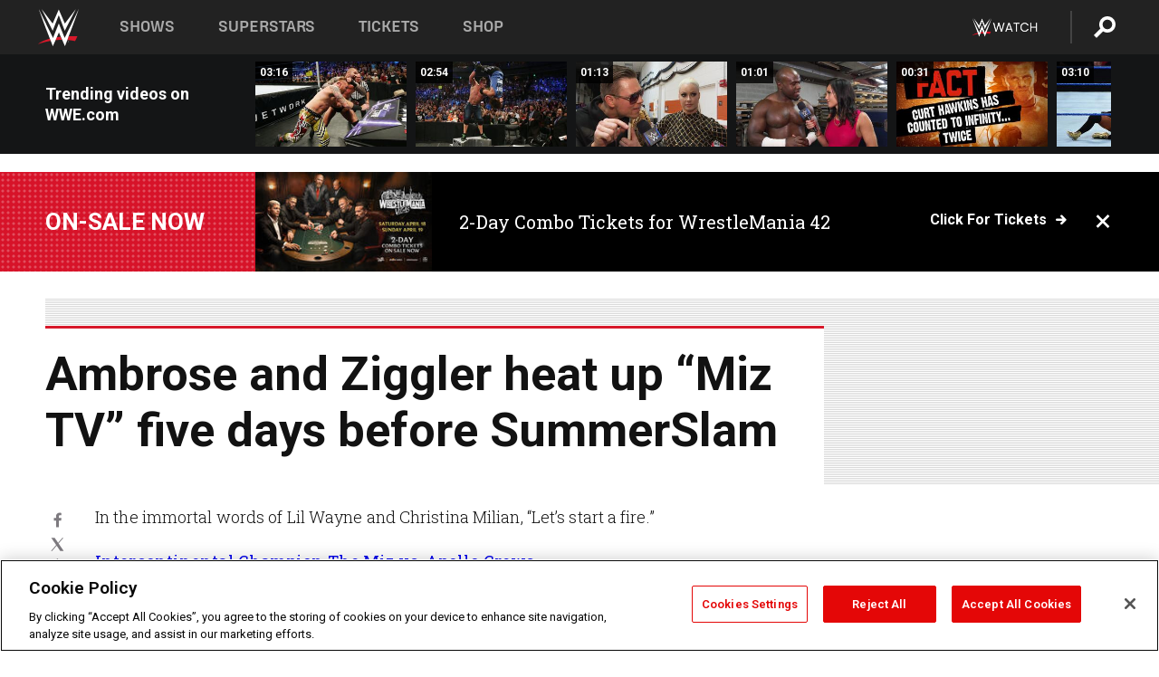

--- FILE ---
content_type: text/html; charset=UTF-8
request_url: https://www.wwe.com/shows/smackdown/2016-08-16/article/miz-tv-dean-ambrose-dolph-ziggler
body_size: 19185
content:
<!DOCTYPE html>
<html lang="en" dir="ltr" prefix="og: https://ogp.me/ns#">
  <head>
    <meta charset="utf-8" />
<link rel="icon" href="/favicon.ico" type="image/x-icon" />
<meta name="description" content="After weeks of both verbal and physical jousting (and more than a little turbulence from the likes of Bray Wyatt), WWE World Champion Dean Ambrose and his SummerSlam challenger Dolph Ziggler’s conflict finally devolved from being rooted in some level of mutual respect into a full-on firestorm on “Miz TV.”" />
<link rel="shortlink" href="https://www.wwe.com/shows/smackdown/2016-08-16/article/miz-tv-dean-ambrose-dolph-ziggler" />
<link rel="canonical" href="https://www.wwe.com/shows/smackdown/2016-08-16/article/miz-tv-dean-ambrose-dolph-ziggler" />
<link rel="image_src" href="https://www.wwe.com/f/styles/wwe_large/public/all/2016/08/019_SD_08162016dg_00168--8d63cd07a255b83e69d014aec6fee09f.jpg" />
<meta property="og:site_name" content="WWE" />
<meta property="og:type" content="article" />
<meta property="og:url" content="https://www.wwe.com/shows/smackdown/2016-08-16/article/miz-tv-dean-ambrose-dolph-ziggler" />
<meta property="og:title" content="Ambrose and Ziggler heat up “Miz TV” five days before SummerSlam" />
<meta property="og:description" content="After weeks of both verbal and physical jousting (and more than a little turbulence from the likes of Bray Wyatt), WWE World Champion Dean Ambrose and his SummerSlam challenger Dolph Ziggler’s conflict finally devolved from being rooted in some level of mutual respect into a full-on firestorm on “Miz TV.”" />
<meta property="og:image" content="https://www.wwe.com/f/styles/og_image/public/all/2016/08/019_SD_08162016dg_00168--8d63cd07a255b83e69d014aec6fee09f.jpg" />
<meta property="fb:app_id" content="295666513781415" />
<meta name="twitter:card" content="summary_large_image" />
<meta name="twitter:description" content="After weeks of both verbal and physical jousting (and more than a little turbulence from the likes of Bray Wyatt), WWE World Champion Dean Ambrose and his SummerSlam challenger Dolph Ziggler’s conflict finally devolved from being rooted in some level of mutual respect into a full-on firestorm on “Miz TV.”" />
<meta name="twitter:site" content="@wwe" />
<meta name="twitter:title" content="Ambrose and Ziggler heat up “Miz TV” five days before SummerSlam" />
<meta name="twitter:image" content="https://www.wwe.com/f/styles/wwe_large/public/all/2016/08/019_SD_08162016dg_00168--8d63cd07a255b83e69d014aec6fee09f.jpg" />
<meta name="twitter:app:name:iphone" content="WWE" />
<meta name="twitter:app:id:iphone" content="551798799" />
<meta name="twitter:app:name:ipad" content="WWE" />
<meta name="twitter:app:id:ipad" content="551798799" />
<meta name="twitter:app:name:googleplay" content="WWE" />
<meta name="twitter:app:id:googleplay" content="com.wwe.universe" />
<meta name="apple-itunes-app" content="app-id=551798799, affiliate-data=KCBikRHks4I, app-argument=https://www.wwe.com" />
<meta name="Generator" content="Drupal 10 (https://www.drupal.org)" />
<meta name="MobileOptimized" content="width" />
<meta name="HandheldFriendly" content="true" />
<meta name="viewport" content="width=device-width, initial-scale=1, shrink-to-fit=no" />
<script> var googletag = googletag || {};
    googletag.cmd = googletag.cmd || []; </script>
<!-- Google Tag Manager -->
<script>
var ga_dev_acctlist = "qa-www,qa-wwe,integration-,stage,cube,ion,proxy,codeandtheory,jenkins,tyr,kyte,cloud,compute,net,ec2,qa-www-aws";
var ga_devid = "GTM-KMHBSF";
var ga_liveid = "GTM-N7776B";

var wweGTMID = ga_liveid;
var data = ga_dev_acctlist.split(',');
var i = 0;
var l = data.length;
for (; i < l; i++) {
  if (location.hostname.indexOf(data[i]) > -1) {
    wweGTMID = ga_devid;
    break;
  }
}
var wwe_ga_dataLayer = [];
</script>
  <script>
    var Drupal = Drupal || { 'settings': {}, 'behaviors': {}, 'locale': {} };
    if (typeof(Drupal.behaviors.wweAnalytics) != 'undefined') {
      wwe_ga_dataLayer = Drupal.behaviors.wweAnalytics.setBaseData(wwe_ga_dataLayer);
    }
  </script>
  <script>(function(w,d,s,l,i){w[l]=w[l]||[];w[l].push({'gtm.start':new Date().getTime(),event:'gtm.js'});var f=d.getElementsByTagName(s)[0],j=d.createElement(s),dl=l!='dataLayer'?'&l='+l:'';j.async=true;j.src='https://www.googletagmanager.com/gtm.js?id='+i+dl;f.parentNode.insertBefore(j,f);})(window,document,'script','wwe_ga_dataLayer',wweGTMID);</script>
<!-- End Google Tag Manager -->
<noscript><!-- Google Tag Manager (noscript) -->
<iframe src="//www.googletagmanager.com/ns.html?id=GTM-N7776B" height="0" width="0" style="display:none;visibility:hidden"></iframe>
  <!-- End Google Tag Manager (noscript) --></noscript>
<div id="teconsent-holder"><div id='teconsent'></div>
</div>
<script src="https://cdn.cookielaw.org/scripttemplates/otSDKStub.js"  type="text/javascript" charset="UTF-8" data-domain-script="018eed9f-9812-7750-999b-302e8f68d077" data-dLayer-name="wwe_ga_dataLayer" ></script>
<script type="text/javascript">
function OptanonWrapper() { }
</script>
<script type="text/javascript">
document.addEventListener("DOMContentLoaded", function () {
    window.easternDay = new Intl.DateTimeFormat("en-US", {
        timeZone: "America/New_York",
        weekday: "long"
    }).format(new Date());

    window.easternHour = parseInt(new Intl.DateTimeFormat("en-US", {
        timeZone: "America/New_York",
        hour: "numeric",
        hour12: false
    }).format(new Date()));

    window.showaepopup = window.easternHour >= 0 && window.easternHour < 20;

    if (window.location.href.indexOf("ismobile=true") > 0 || localStorage.getItem('isMobile') == 'true') {
        localStorage.setItem('isMobile', true);
        jQuery("li.hamburger").hide();
        jQuery("li.pull-right").hide();
        jQuery("div.pane-distributed-footer").hide();
        jQuery("#mini-panel-header_navigation").css({ "display": "none" });
        jQuery('.wwe-highlights-videos--wrapper').css({ "display": "none" });
        jQuery('.events-header--video').css({ "display": "none" });
        jQuery('.events-header--content').css({ "padding-top": "30px" });
        jQuery("body").attr('style', 'padding-top: 0px !important');
    }
});
</script>
<script>
const hideButtons = () =>
  document.querySelectorAll('.account-button').forEach(el => el.style.display = 'none');

new MutationObserver(hideButtons).observe(document.documentElement, { childList: true, subtree: true });
document.addEventListener('DOMContentLoaded', hideButtons);
</script>
<style type="text/css">
@media screen AND ( max-width:800px )  { .wwe-page-header--title { font-size: 5.5vw !important; } }
span[class^="wwe-shows-hub--show-network__netflix"] {  width:4em; top: 6px; left: 8px; }
</style>
<script>
(function () {

  var ALLOWED_DOMAINS = ['www.wwe.com'];

  function isAllowedHost(host) {
    host = String(host || '').toLowerCase();
    for (var i = 0; i < ALLOWED_DOMAINS.length; i++) {
      var d = String(ALLOWED_DOMAINS[i] || '').toLowerCase();
      if (!d) continue;
      if (host === d) return true;
      if (host.length > d.length && host.slice(-d.length - 1) === '.' + d) return true;
    }
    return false;
  }

  if (!isAllowedHost(window.location.hostname)) {
    return; 
  }

  function normalizeText(s) {

    return String(s || '')
      .replace(/\u00a0/g, ' ')
      .replace(/\s+/g, ' ')
      .replace(/^\s+|\s+$/g, '')
      .toUpperCase();
  }

  function adjustVendorLinks() {
    var anchors = document.querySelectorAll('a[href]');
    for (var i = 0; i < anchors.length; i++) {
      var a = anchors[i];
      var txt = normalizeText(a.textContent || a.innerText);

      if (txt === 'SIGN UP FOR PEACOCK') {
        if (a.parentNode) a.parentNode.removeChild(a);
        continue;
      }

      var raw = (a.getAttribute('href') || '').toLowerCase();
      var abs = (a.href || '').toLowerCase();
      if (raw.indexOf('peacocktv.com') !== -1 || abs.indexOf('peacocktv.com') !== -1) {
        var textNode = document.createTextNode(a.textContent || a.innerText || '');
        if (a.parentNode) a.parentNode.replaceChild(textNode, a);
      }
    }
  }

  if (document.readyState === 'loading') {
    document.addEventListener('DOMContentLoaded', adjustVendorLinks);
  } else {
    adjustVendorLinks();
  }
})();
</script>
<script type="text/javascript">
window.addEventListener('scroll', function() {
    document.querySelectorAll('.wwe-breaker--wrapper:not(.pageview-process)').forEach(div => {
        rect = div.getBoundingClientRect();
        windowHeight = window.innerHeight;
        if (rect.top <= (windowHeight / 2)-100 && rect.bottom >= (windowHeight / 2)-100) {
          div.classList.add('pageview-process');
          Drupal.behaviors.wweAnalytics.trackVirtualPageView(location.pathname, document.title);
        }
        
    });
});
</script>
<meta http-equiv="x-ua-compatible" content="ie=edge" />
<script src="https://player.wwe.com/release/v1.7.5/Player.js" type="text/javascript"></script>
<script src="https://imasdk.googleapis.com/js/sdkloader/ima3.js" type="text/javascript"></script>
<script src="https://imasdk.googleapis.com/js/sdkloader/ima3_dai.js" type="text/javascript"></script>
<script>window.a2a_config=window.a2a_config||{};a2a_config.callbacks=[];a2a_config.overlays=[];a2a_config.templates={};var a2a_config = a2a_config || {};
a2a_config.onclick = false;
a2a_config.icon_color = "#000";

a2a_config.exclude_services = [
      'amazon_wish_list', 'aol_mail', 'balatarin', 'bibsonomy', 'blogger', 'blogmarks', 'bluesky', 'bookmarks_fr', 'box_net', 'buffer', 'copy_link', 'diary_ru', 'diaspora', 'digg', 'diigo', 'douban', 'draugiem', 'evernote', 'facebook', 'fark', 'flipboard', 'folkd', 'gmail', 'google_classroom', 'google_translate', 'hacker_news', 'hatena', 'houzz', 'instapaper', 'kakao', 'known', 'line', 'linkedin', 'livejournal', 'mail_ru', 'mastodon', 'mendeley', 'meneame', 'message', 'messenger', 'mewe', 'micro_blog', 'mix', 'mixi', 'myspace', 'odnoklassniki', 'outlook_com', 'papaly', 'pinboard', 'plurk', 'pocket', 'print', 'printfriendly', 'pusha', 'push_to_kindle', 'qzone', 'raindrop_io', 'reddit', 'rediff_mypage', 'refind', 'sina_weibo', 'sitejot', 'skype', 'slashdot', 'snapchat', 'stocktwits', 'svejo', 'symbaloo_bookmarks', 'teams', 'telegram', 'threads', 'threema', 'trello', 'twiddla', 'twitter', 'typepad', 'viber', 'vk', 'wechat', 'whatsapp', 'wordpress', 'wykop', 'xing', 'yahoo_mail', 'yummly', 'facebook_messenger', 'google_plus', 'float', 'google_gmail' ,'typepad_post','rediff','kindle_it','microsoft_teams','sms','x'];</script>
<style>.a2apage_wide.a2a_wide .a2a_more {
      display: none;
    }
#a2apage_dropdown #a2apage_mini_services a.a2a_i::after {
      content: none;
    }
#a2apage_dropdown #a2apage_mini_services a.a2a_i, i.a2a_i {
border : none !important;;

}
#a2apage_dropdown {
      background-color: #000 !important;
}
#a2apage_dropdown #a2apage_mini_services .a2a_i {
      display: inline-block;
      width: 32px  !important;
      height: 32px  !important;
      overflow: hidden  !important;
    }
#a2apage_dropdown #a2apage_mini_services .a2a_i span {
      display: block;
      width: 100%  !important;
      height: 100%  !important;
    }
#a2apage_dropdown #a2apage_mini_services .a2a_i svg {
      width: 100%  !important;
      height: 100%  !important;
    }
 #a2apage_dropdown #a2apage_mini_services .a2a_i span::after {
      display: none !important;
    }

    .a2a_button_pinterest,
    .a2a_button_twitter,
    .a2a_button_tumblr {
      background-color: gray !important;
      color: gray !important;
      filter: grayscale(100%) !important;
      width: 32px;
      height: 32px;
    }
    .a2a_button_facebook::before,
    .a2a_button_pinterest::before,
    .a2a_button_twitter::before,
    .a2a_button_tumblr::before {
      content: "" !important;
    }
.a2a_floating_style {
    background-color: #f0f0f0; /* Example background color */
    border: 1px solid #ddd; /* Optional border styling */
}

.a2a_floating_style .a2a_button {
    background-color: #ff6347; /* Example button color */
    color: white; /* Text color for the buttons */
}

.a2a_floating_style .a2a_button:hover {
    background-color: #ff4500; /* Hover effect color */
}

//* Main social buttons */
.a2a_button_facebook, .a2a_button_x {
  display: inline-block;
  margin-right: 0px;
  background-size: contain;
  width: 34px;
  height: 24px;
}

/* Custom tooltip container */
.custom-tooltip {
  position: relative;
  display: inline-block;
  padding-left:10px;
}

/* Tooltip text (hidden by default) */
.tooltiptext {
  display: none;
  position: absolute;
  background-color: #fff;
  border: 1px solid #ccc;
  box-shadow: 0 0 10px rgba(0,0,0,0.1);
  margin-top: 10px;
  padding: 10px;
  list-style: none;
  z-index: 1000;
}

/* Tooltip items */
.tooltiptext li {
  margin-bottom: 5px;
}

.tooltiptext li:last-child {
  margin-bottom: 0;
}

/* Toggle button */
.icon-svg.social-menu-toggle {
  cursor: pointer;
  display: inline-block;
  vertical-align: middle;
}

.icon-svg.social-menu-toggle svg {
  fill: #000;
  width: 24px;
  height: 24px;
}

/* Adjustments to tooltip appearance */
.tooltiptext a {
  display: inline-block;
  width: 24px;
  height: 24px;
  background-size: contain;
  background-repeat: no-repeat;
}</style>

    <title>Ambrose and Ziggler heat up “Miz TV” five days before SummerSlam | WWE</title>
    <link rel="stylesheet" media="all" href="/f/css/css_rAJUV9WyOXTjT-RN7bPBya1g17DjJdiY6gJUa2DXSHg.css?delta=0&amp;language=en&amp;theme=wwe_theme&amp;include=[base64]" />
<link rel="stylesheet" media="all" href="https://player.wwe.com/release/v1.7.5/Player.css" />
<link rel="stylesheet" media="all" href="/f/css/css_vcENviizMpqX28vl1_ayLRYh3f0i3Yjt0o9iJxE9pfg.css?delta=2&amp;language=en&amp;theme=wwe_theme&amp;include=[base64]" />
<link rel="stylesheet" media="all" href="/f/css/css_wKdoeGHfGlZuq7NRpGrwpmdUOJp-I--mNSXYFIMObtQ.css?delta=3&amp;language=en&amp;theme=wwe_theme&amp;include=[base64]" />
<link rel="stylesheet" media="all" href="//use.fontawesome.com/releases/v5.13.0/css/all.css" />
<link rel="stylesheet" media="all" href="/f/css/css_H3j0OkD0OhiQswOLlrMc5PT9QpKcdTx2ObiRIXsdl3Q.css?delta=5&amp;language=en&amp;theme=wwe_theme&amp;include=[base64]" />

    
  </head>
  <body class="exclude-node-title layout-no-sidebars page-node-40009899 path-node node--type-article">
    <a href="#main-content" class="visually-hidden-focusable" aria-label="main-content">
      Skip to main content
    </a>
    
      <div class="dialog-off-canvas-main-canvas" data-off-canvas-main-canvas>
            
  <div id="page-wrapper">
    <div id="page">
          <header id="header" class="header" role="banner" aria-label="Site header">
                                        <nav class="navbar navbar-dark bg-primary navbar-expand-lg" id="navbar-main" aria-label="main-navigation">
                                      <a href="/" title="Home" rel="home" class="navbar-brand">
              <img src="/themes/custom/wwe_theme/logo.svg" alt="Home" class="img-fluid d-inline-block align-top" />
            
    </a>
    

                                  <button class="navbar-toggler collapsed" type="button" data-bs-toggle="collapse" data-bs-target="#CollapsingNavbar" aria-controls="CollapsingNavbar" aria-expanded="false" aria-label="Toggle navigation"><span class="navbar-toggler-icon"></span></button>
                  <div class="collapse navbar-collapse justify-content-end" id="CollapsingNavbar">
                                          <nav role="navigation" aria-labelledby="block-wwe-theme-main-menu-menu" id="block-wwe-theme-main-menu" class="block block-menu navigation menu--main">
            
  <h2 class="visually-hidden" id="block-wwe-theme-main-menu-menu">Main navigation</h2>
  

        
              <ul class="clearfix nav navbar-nav" data-component-id="bootstrap_barrio:menu_main">
                    <li class="nav-item">
                          <a href="/shows" class="nav-link nav-link--shows" data-drupal-link-system-path="node/50000001">Shows</a>
              </li>
                <li class="nav-item">
                          <a href="/superstars" class="nav-link nav-link--superstars" data-drupal-link-system-path="node/50000002">Superstars</a>
              </li>
                <li class="nav-item">
                          <a href="/events" class="nav-link nav-link--events" data-drupal-link-system-path="node/50000003">Tickets</a>
              </li>
                <li class="nav-item">
                          <a href="https://shop.wwe.com/en/?_s=bm-HP-WWEcom-Shop-Main_Nav-2022" class="nav-link nav-link-https--shopwwecom-en--sbm-hp-wwecom-shop-main-nav-2022">Shop</a>
              </li>
        </ul>
  



  </nav>
<div id="block-wwe-theme-mainmenuaccountblock" class="block block-wwe-global-panes block-main-menu-account-block">
  
    
      <div class="content">
          <nav class="wwe-header-navigation">
        <div class="desktop-menu">
            <div class="pull-right wwe-geo-group">
                                                                        <div class="network-promo-component network-promo-button element-invisible wwe-geo-element" data-countries="ao,at,be,bj,bw,bf,bi,cv,kh,cm,cf,km,cg,ci,cd,gq,er,sz,et,fr,gf,pf,tf,ga,gm,de,gh,gn,gw,va,it,jp,ke,kr,ls,lr,li,lu,mg,mw,ml,mu,yt,mz,na,nc,ne,ng,ph,re,rw,sh,mf,pm,sm,st,sn,sc,sl,za,ch,tz,tg,ug,wf,zm,zw" data-include="in" data-color="#D0021B" tabindex="0">
                        <img src="/f/styles/scaleto240with/public/all/2022/09/nav-Network-WWENetwork%402x--27641c123206feea4d9cfe8b2fa1406e.png" alt="Watch on WWE Network" title="Watch on WWE Network" class="network-logo">
                        <div class="network-promo">
                                        <p>Watch every Premium Live Event and get unlimited access to WWE&#039;s premium content - available to you anywhere, anytime, on any device.</p>
                        <a class="wwe-button button-default" href="https://www.wwe.com/wwenetwork?utm_source=wwecom&amp;utm_medium=nav&amp;utm_campaign=evergreen" target="_blank">Go to WWE Network</a>
            </div>
        </div>
    
                                                        <div class="network-promo-component network-promo-button element-invisible wwe-geo-element" data-countries="zz" data-include="ex" data-color="" tabindex="0">
                        <img src="/f/styles/scaleto240with/public/all/2025/01/netflixWWE_192x48--ab18e68e7aa037bceceac17f0fbe4bcd.png" alt="" title="" class="network-logo">
                        <div class="network-promo">
                                        <p>Watch every Premium Live Event and enjoy some of your favorite WWE content on Netflix</p>
                        <a class="wwe-button button-default" href="https://www.netflix.com/title/81788927" target="_blank">Go to Netflix</a>
            </div>
        </div>
    
                                                        <div class="network-promo-component network-promo-button element-invisible wwe-geo-element" data-countries="zz" data-include="in" data-color="#c48942 " tabindex="0">
                        <img src="/f/styles/scaleto240with/public/all/2023/01/nav-network-WatchOnSonyLiv-CTA-183x48--760f6aa68e476bb3003fc045c38705a0.png" alt="Watch on Sony LIV " title="Watch on Sony LIV " class="network-logo">
                        <div class="network-promo">
                                        <p>Visit Sony LIV to sign in or sign up and enjoy WWE&#039;s premium content. </p>
                        <a class="wwe-button button-default" href="https://www.sonyliv.com/signin?utm_source=wwe&amp;utm_medium=referral&amp;utm_campaign=wwe_acq&amp;utm_term=go_to_sonyliv" target="_blank">Go to Sony LIV </a>
            </div>
        </div>
    
                                                        <div class="network-promo-component network-promo-button element-invisible wwe-geo-element" data-countries="zzz" data-include="in" data-color="#0181C4" tabindex="0">
                        <img src="/f/styles/scaleto240with/public/all/2023/01/nav-Network-Flow-CTA--f8b50f2dde73e4e7e185be36eeb510e5.png" alt="Flow" title="Flow" class="network-logo">
                        <div class="network-promo">
                                        <p>Watch WrestleMania and other WWE Premium Live Events on Flow.</p>
                        <a class="wwe-button button-default" href="https://www.flowsports.co" target="_blank">Go to Flow</a>
            </div>
        </div>
    
                                                        <div class="network-promo-component network-promo-button element-invisible wwe-geo-element" data-countries="us,as,gu,mp,pr,vi,um" data-include="in" data-color="red" tabindex="0">
                        <img src="/f/styles/scaleto240with/public/2025/09/watch-wwe-flat-horizontal-white-220x46.png" alt="How to Watch" title="How to Watch" class="network-logo">
                        <div class="network-promo">
                                        <p>Learn how to access and stream WWE content online, including every WWE Premium Live Event, your favorite shows, historical and recent, and even watch Raw live. </p>
                        <a class="wwe-button button-default" href="https://wwenetwork.com" target="_blank">Learn More</a>
            </div>
        </div>
    
                                                    <div class="vertical-break"></div>
                <div class="account-button"></div>
                <span class="search">
                    <a href="/search">
                        <img class="icon" title="Search icon" alt="If you hit on this search icon then you will be redirected to https://watch.wwe.com/search" src="/modules/custom/wwe_global_panes/assets/img/search-thicc.svg">
                    </a>
                </span>
            </div>
        </div>

                    <ul class='mobile-menu wwe-geo-group'>
                                                <li class="element-invisible wwe-geo-element network-promo-component" data-countries="ao,at,be,bj,bw,bf,bi,cv,kh,cm,cf,km,cg,ci,cd,gq,er,sz,et,fr,gf,pf,tf,ga,gm,de,gh,gn,gw,va,it,jp,ke,kr,ls,lr,li,lu,mg,mw,ml,mu,yt,mz,na,nc,ne,ng,ph,re,rw,sh,mf,pm,sm,st,sn,sc,sl,za,ch,tz,tg,ug,wf,zm,zw" data-include="in" data-color="#D0021B">
            <div class="mobile-network-promo">
                <div class="mobile-network-promo_image">
                                            <img src="/f/styles/scaleto240with/public/all/2022/09/nav-Network-WWENetwork%402x--27641c123206feea4d9cfe8b2fa1406e.png" height="24" alt="Watch on WWE Network" title="Watch on WWE Network">
                                                        </div>
                                    <div class="mobile-network-promo_text">Watch every Premium Live Event and get unlimited access to WWE&#039;s premium content - available to you anywhere, anytime, on any device.</div>
                                <a class="wwe-button button-promo button-default" href="https://www.wwe.com/wwenetwork?utm_source=wwecom&amp;utm_medium=nav&amp;utm_campaign=evergreen" target="_blank">Go to WWE Network</a>
            </div>
        </li>
    
                                                <li class="element-invisible wwe-geo-element network-promo-component" data-countries="zz" data-include="ex" data-color="">
            <div class="mobile-network-promo">
                <div class="mobile-network-promo_image">
                                            <img src="/f/styles/scaleto240with/public/all/2025/01/netflixWWE_192x48--ab18e68e7aa037bceceac17f0fbe4bcd.png" height="24" alt="" title="">
                                                        </div>
                                    <div class="mobile-network-promo_text">Watch every Premium Live Event and enjoy some of your favorite WWE content on Netflix</div>
                                <a class="wwe-button button-promo button-default" href="https://www.netflix.com/title/81788927" target="_blank">Go to Netflix</a>
            </div>
        </li>
    
                                                <li class="element-invisible wwe-geo-element network-promo-component" data-countries="zz" data-include="in" data-color="#c48942 ">
            <div class="mobile-network-promo">
                <div class="mobile-network-promo_image">
                                            <img src="/f/styles/scaleto240with/public/all/2023/01/nav-network-WatchOnSonyLiv-CTA-183x48--760f6aa68e476bb3003fc045c38705a0.png" height="24" alt="Watch on Sony LIV " title="Watch on Sony LIV ">
                                                        </div>
                                    <div class="mobile-network-promo_text">Visit Sony LIV to sign in or sign up and enjoy WWE&#039;s premium content. </div>
                                <a class="wwe-button button-promo button-default" href="https://www.sonyliv.com/signin?utm_source=wwe&amp;utm_medium=referral&amp;utm_campaign=wwe_acq&amp;utm_term=go_to_sonyliv" target="_blank">Go to Sony LIV </a>
            </div>
        </li>
    
                                                <li class="element-invisible wwe-geo-element network-promo-component" data-countries="zzz" data-include="in" data-color="#0181C4">
            <div class="mobile-network-promo">
                <div class="mobile-network-promo_image">
                                            <img src="/f/styles/scaleto240with/public/all/2023/01/nav-Network-Flow-CTA--f8b50f2dde73e4e7e185be36eeb510e5.png" height="24" alt="Flow" title="Flow">
                                                        </div>
                                    <div class="mobile-network-promo_text">Watch WrestleMania and other WWE Premium Live Events on Flow.</div>
                                <a class="wwe-button button-promo button-default" href="https://www.flowsports.co" target="_blank">Go to Flow</a>
            </div>
        </li>
    
                                                <li class="element-invisible wwe-geo-element network-promo-component" data-countries="us,as,gu,mp,pr,vi,um" data-include="in" data-color="red">
            <div class="mobile-network-promo">
                <div class="mobile-network-promo_image">
                                            <img src="/f/styles/scaleto240with/public/2025/09/watch-wwe-flat-horizontal-white-220x46.png" height="24" alt="How to Watch" title="How to Watch">
                                                        </div>
                                    <div class="mobile-network-promo_text">Learn how to access and stream WWE content online, including every WWE Premium Live Event, your favorite shows, historical and recent, and even watch Raw live. </div>
                                <a class="wwe-button button-promo button-default" href="https://wwenetwork.com" target="_blank">Learn More</a>
            </div>
        </li>
    
                            </ul>
            <div class="mobile-menu-underlay"></div>
            </nav>
    </div>
  </div>


                                                          </div>
                                                          </nav>
                        </header>
                  <div class="highlighted">
          <aside class="container-fluid section clearfix" role="complementary">
              <div data-drupal-messages-fallback class="hidden"></div>


          </aside>
        </div>
                  <div id="main-wrapper" class="layout-main-wrapper clearfix">
                  <div id="main" class="container-fluid">
            
            <div class="row row-offcanvas row-offcanvas-left clearfix">
                                  <main class="main-content col" id="content" role="main" >
                  <section class="section">
                                    <a href="#main-content" id="main-content" aria-label="main-content" tabindex="-1"></a>
                      <div id="block-wwe-theme-content" class="block block-system block-system-main-block">
  
    
      <div class="content">
      

<article class="node node--type-article node--view-mode-full clearfix">
  <header>
    
        
      </header>
  <div class="node__content clearfix">
      <div class="layout layout--onecol">
    <div  class="layout__region layout__region--content">
      
<div class="block-inline-blockvideo-playlist-carousel-title-content-wrapper">

<div class="block block-layout-builder block-inline-blockvideo-playlist-carousel wwe-highlights-videos--header">
  
    <h2 class="wwe-hightlight-videos--title"></h2>
  
      <div class="content">
      <div class="wwe-highlights-videos--wrapper wwe-header--explorer js-hide" data-vr-zone="Highlight Videos" data-context="40009899">
  <div class="wwe-hightlight-videos--inner">
  
  <div class="wwe-highlight-videos--videos-wrapper">
    <div class="wwe-hightlight-videos--carousel"></div>
  </div>
  </div>
</div>
    </div>
    </div>
  
</div>

    </div>
  </div>
  <div class="layout layout--onecol">
    <div  class="layout__region layout__region--content">
      <div class="views-element-container block block-views block-views-blockbreaking-news-breaking-news">
  
    
      <div class="content">
      <div><div class="breaking-news jh-hide d-none view view-breaking-news view-id-breaking_news view-display-id-breaking_news js-view-dom-id-7012114c19667206eefa61904a91e34f423cbedf5952afdfe69b6764cb581b0e">
  
    
      
      <div class="view-content row">
      
    <div>
    <div>
                      <div class="views-row"><div class="views-field views-field-field-breaking-prefix-text"><div class="field-content"><a href="https://www.ticketmaster.com/event/1700633087861E49?camefrom=CFC_WWE_WM42_DOTCOM_BN_BANNER">On-Sale Now</a></div></div><div class="views-field views-field-field-thumbnail-image"><div class="field-content"><a href="https://www.ticketmaster.com/event/1700633087861E49?camefrom=CFC_WWE_WM42_DOTCOM_BN_BANNER">  <img loading="lazy" src="/f/styles/medium/public/2025/10/20251027_WM_Vegas_16x9_copy%20%281%29_0.jpg" width="220" height="124" alt="WWE Photo" class="image-style-medium" />


</a></div></div><div class="views-field views-field-field-breaking-description"><div class="field-content"><a href="https://www.ticketmaster.com/event/1700633087861E49?camefrom=CFC_WWE_WM42_DOTCOM_BN_BANNER">2-Day Combo Tickets for WrestleMania 42</a></div></div><div class="views-field views-field-field-breaking-link"><div class="field-content"><a href="https://www.ticketmaster.com/event/1700633087861E49?camefrom=CFC_WWE_WM42_DOTCOM_BN_BANNER">Click for Tickets</a>
<span class="close breaking-news-close"></span></div></div></div>
            </div>
    </div>
  

    </div>
  
          </div>
</div>

    </div>
  </div>
<div class="block block-wwe-ads block-ads-header">
  
    
      <div class="content">
      <div id="wwe-ad-header-1028550920" class="wwe-ad-header" alt="Advertisement" role="dialog" aria-label="Advertisement"></div><div class="wwe-ad-interstitial" id="wwe-ad-interstitial-187401286"></div>
    </div>
  </div>

    </div>
  </div>
  <div class="layout layout--twocol-section layout--twocol-section--75-25">

          <div  class="layout__region layout__region--first">
        <div class="block block-wwe-ads block-ads-rail">
  
    
      <div class="content">
        <div class="l-hybrid-col-frame_rail-wrap hybrid-col-frame_rail-wrap">
      <div class="l-hybrid-col-frame_rail hybrid-col-frame_rail frame-rail-1">
      <div class="wwe-ad--rail wwe-ad--rail-1 rand-block" alt="Advertisement" role="dialog" aria-label="Advertisement"><div id="wwe-ad-rail-1623418950"></div></div></div></div>
    </div>
  </div>
<div class="block block-layout-builder block-field-blocknodearticletitle">
  
    
      <div class="content">
      <span class="field field--name-title field--type-string field--label-above">Ambrose and Ziggler heat up “Miz TV” five days before SummerSlam</span>

    </div>
  </div>
<div class="block block-addtoany block-addtoany-block">
  
    
      <div class="content">
      <span class="a2a_kit a2a_kit_size_20 addtoany_list" data-a2a-url="https://www.wwe.com/shows/smackdown/2016-08-16/article/miz-tv-dean-ambrose-dolph-ziggler" data-a2a-title="Ambrose and Ziggler heat up “Miz TV” five days before SummerSlam"><a class="a2a_button_facebook" aria-label="Facebook"><svg fill="#FFFFFF" xmlns="http://www.w3.org/2000/svg"  viewBox="0 0 24 24" width="24px" height="24px"><path d="M17.525,9H14V7c0-1.032,0.084-1.682,1.563-1.682h1.868v-3.18C16.522,2.044,15.608,1.998,14.693,2 C11.98,2,10,3.657,10,6.699V9H7v4l3-0.001V22h4v-9.003l3.066-0.001L17.525,9z"/></svg></a><a class="a2a_button_x"  aria-label="X"><svg fill="#FFFFFF" xmlns="http://www.w3.org/2000/svg"  viewBox="0 0 50 50" width="24px" height="24px"><path d="M 6.9199219 6 L 21.136719 26.726562 L 6.2285156 44 L 9.40625 44 L 22.544922 28.777344 L 32.986328 44 L 43 44 L 28.123047 22.3125 L 42.203125 6 L 39.027344 6 L 26.716797 20.261719 L 16.933594 6 L 6.9199219 6 z"/></svg></a><a class="a2a_dd icon-svg social-menu-toggle" href="https://www.addtoany.com/share" data-tracking-label="social|toggle" aria-expanded="false" aria-controls="extra-icons"  aria-label="Toggle"><svg aria-labelledby="label-634" role="img" focusable="false" version="1.1" baseProfile="full" xmlns="http://www.w3.org/2000/svg" class="icon-svg--share" viewBox="0 0 63.3 64"><rect class="crs-bar" y="56.2" fill="#D7182A" width="63.3" height="7.8"></rect><rect class="uprgt-lft" y="30.5" fill="#7D7B80" width="7.4" height="26"></rect><rect class="uprgt-rgt" x="55.8" y="30.5" fill="#7D7B80" width="7.4" height="26"></rect><path class="arrow" fill="#7D7B80" d="M31.6,0L16,15.6h11.9v24.6c0,1.5,1.5,3.7,3.7,3.7s3.7-1.5,3.7-3.7V15.6h11.9L31.6,0z"></path><title id="label-634">More Share Options</title></svg></a><div class="mobile-social-toggle"><svg aria-labelledby="label-634" role="img" focusable="false" version="1.1" baseProfile="full" xmlns="http://www.w3.org/2000/svg" class="icon-svg--share" viewBox="0 0 63.3 64"><rect class="crs-bar" y="56.2" fill="#D7182A" width="63.3" height="7.8"></rect><rect class="uprgt-lft" y="30.5" fill="#7D7B80" width="7.4" height="26"></rect><rect class="uprgt-rgt" x="55.8" y="30.5" fill="#7D7B80" width="7.4" height="26"></rect><path class="arrow" fill="#7D7B80" d="M31.6,0L16,15.6h11.9v24.6c0,1.5,1.5,3.7,3.7,3.7s3.7-1.5,3.7-3.7V15.6h11.9L31.6,0z"></path><title id="label-634">More Share Options</title></svg></div><div class="mobile-social-overlay" style="display:none;"><div class="social-menu--head"><span>Share</span><button class="icon icon--replace icon-close js-track" data-tracking-label="social|mobile-close">close</button></div><a class="a2a_button_facebook mob-icon-fb"  aria-label="Facebook"><svg fill="#FFFFFF" xmlns="http://www.w3.org/2000/svg"  viewBox="0 0 24 24" width="24px" height="24px"><path d="M17.525,9H14V7c0-1.032,0.084-1.682,1.563-1.682h1.868v-3.18C16.522,2.044,15.608,1.998,14.693,2 C11.98,2,10,3.657,10,6.699V9H7v4l3-0.001V22h4v-9.003l3.066-0.001L17.525,9z"/></svg><span class="social-menu__channel">facebook</span></a><a class="a2a_button_x mob-icon-x"  aria-label="X"><svg fill="#FFFFFF" xmlns="http://www.w3.org/2000/svg"  viewBox="0 0 50 50" width="24px" height="24px"><path d="M 6.9199219 6 L 21.136719 26.726562 L 6.2285156 44 L 9.40625 44 L 22.544922 28.777344 L 32.986328 44 L 43 44 L 28.123047 22.3125 L 42.203125 6 L 39.027344 6 L 26.716797 20.261719 L 16.933594 6 L 6.9199219 6 z"/></svg><span class="social-menu__channel">twitter</span></a><a class="a2a_button_tumblr mob-icon-tumblr"  aria-label="Tumblr"><svg fill="#FFFFFF" xmlns="http://www.w3.org/2000/svg" viewBox="0 0 32 32"><path fill="#fff" fill-rule="evenodd" d="M21.633 26.43h-3.52c-3.165 0-5.523-1.615-5.523-5.476v-6.183H9.714v-3.348c3.165-.814 4.489-3.514 4.64-5.852h3.287v5.309h3.835v3.891h-3.834v5.384c0 1.614.822 2.172 2.13 2.172h1.856z" clip-rule="evenodd"></path></svg><span class="social-menu__channel">tumblr</span></a><a class="a2a_button_pinterest mob-icon-pinterest"  aria-label="Pinterest"><svg fill="#FFFFFF" xmlns="http://www.w3.org/2000/svg" viewBox="0 0 32 32"><path fill="#fff" d="M15.995 4C9.361 4 4 9.37 4 15.995c0 5.084 3.16 9.428 7.622 11.176-.109-.948-.198-2.41.039-3.446.217-.938 1.402-5.963 1.402-5.963s-.356-.72-.356-1.777c0-1.668.968-2.912 2.172-2.912 1.027 0 1.52.77 1.52 1.688 0 1.027-.65 2.567-.996 3.998-.287 1.195.602 2.172 1.777 2.172 2.132 0 3.771-2.25 3.771-5.489 0-2.873-2.063-4.877-5.015-4.877-3.416 0-5.42 2.557-5.42 5.203 0 1.027.395 2.132.888 2.735a.36.36 0 0 1 .08.345c-.09.375-.297 1.195-.336 1.363-.05.217-.178.266-.405.158-1.481-.711-2.409-2.903-2.409-4.66 0-3.781 2.745-7.257 7.928-7.257 4.156 0 7.394 2.962 7.394 6.931 0 4.137-2.606 7.464-6.22 7.464-1.214 0-2.36-.632-2.744-1.383l-.75 2.854c-.267 1.046-.998 2.35-1.491 3.149a12 12 0 0 0 3.554.533C22.629 28 28 22.63 28 16.005 27.99 9.37 22.62 4 15.995 4"></path></svg><span class="social-menu__channel">pinterest</span></a><a class="a2a_button_email mob-icon-email"  aria-label="Email"><svg fill="#FFFFFF" xmlns="http://www.w3.org/2000/svg" viewBox="0 0 32 32"><path fill="#fff" d="M27 21.775v-9.9s-10.01 6.985-10.982 7.348C15.058 18.878 5 11.875 5 11.875v9.9c0 1.375.293 1.65 1.65 1.65h18.7c1.393 0 1.65-.242 1.65-1.65m-.017-11.841c0-1.002-.291-1.359-1.633-1.359H6.65c-1.38 0-1.65.429-1.65 1.43l.016.154s9.939 6.842 11 7.216C17.14 16.941 27 10.005 27 10.005z"></path></svg><span class="social-menu__channel">email</span></a></div></span>

    </div>
  </div>
<div class="block block-layout-builder block-field-blocknodearticlebody">
  
    
      <div class="content">
      
            <div class="clearfix text-formatted field field--name-body field--type-text-with-summary field--label-hidden field__item"><p>In the immortal words of Lil Wayne and Christina Milian, “Let’s start a fire.”</p><p><strong><a class="wwe-wysiwyg--link" href="/shows/summerslam/2016/intercontinental-champion-miz-vs-apollo-crews">Intercontinental Champion The Miz vs. Apollo Crews</a></strong></p><p>After weeks of both verbal and physical jousting (and more than a little turbulence from the likes of Bray Wyatt), WWE World Champion Dean Ambrose and his SummerSlam challenger Dolph Ziggler’s conflict finally devolved from being rooted in some level of mutual respect into a full-on firestorm on “Miz TV.”</p><p>Ambrose continued his attempts to break Ziggler mentally in anticipation of their <a class="wwe-wysiwyg--link" href="/shows/summerslam/2016/dean-ambrose-dolph-ziggler">WWE World Championship clash Sunday</a>, but The Showoff would have none of it, firing back with a passionate reply and then a scorching superkick square to the jaw of The Lunatic Fringe.</p><p>Is it Sunday yet?</p><div data-embed-button="gallery_embed" data-entity-id="40010093" data-entity-label="an embedded gallery" data-entity-type="node" data-entity-uuid="eea128e8-5fdb-49a1-ab5b-7f2b5cbbd914" data-view-mode="wysiwyg_embed" data-langcode="en" data-entity-embed-display="entity_reference:entity_reference_entity_view" data-entity-embed-display-settings="{&quot;view_mode&quot;:&quot;wysiwyg_embed&quot;}" class="embedded-entity wwe-wysiwyg-link"><div class="wwe-embed--item node node--gallery node--wysiwyg-embed node--gallery--wysiwyg-embed clearfix">
    <div class="content">
      
                  
          <a class="js-track js-gallery--btn show-contextual-gallery--type " data-nid="40010093" data-tracking-label="contentTitle=Dean Ambrose and Dolph Ziggler engage in a war of words on “Miz TV”: photos|contentType=gallery|state=gallery|slot=1" data-slot="1" data-ct="gallery" href="/shows/smackdown/2016-08-16/gallery/dean-ambrose-and-dolph-ziggler-miz-tv-photos" alt="Dean Ambrose and Dolph Ziggler engage in a war of words on “Miz TV”: photos" title="Dean Ambrose and Dolph Ziggler engage in a war of words on “Miz TV”: photos">
                <picture>
                  <source srcset="/f/styles/wwe_16_9_xs/public/all/2016/08/016_SD_08162016ej_0133--380c474bb6e0c50966f745a89f9b3f25.jpg 1x, /f/styles/wwe_16_9_l/public/all/2016/08/016_SD_08162016ej_0133--380c474bb6e0c50966f745a89f9b3f25.jpg 2x" media="(min-width: 1200px)" type="image/jpeg" width="768" height="432">
              <source srcset="/f/styles/wwe_16_9_csm/public/all/2016/08/016_SD_08162016ej_0133--380c474bb6e0c50966f745a89f9b3f25.jpg 1x, /f/styles/wwe_16_9_l/public/all/2016/08/016_SD_08162016ej_0133--380c474bb6e0c50966f745a89f9b3f25.jpg 2x" media="(min-width: 1025px)" type="image/jpeg" width="370" height="208">
              <source srcset="/f/styles/wwe_16_9_csm/public/all/2016/08/016_SD_08162016ej_0133--380c474bb6e0c50966f745a89f9b3f25.jpg 1x, /f/styles/wwe_16_9_m/public/all/2016/08/016_SD_08162016ej_0133--380c474bb6e0c50966f745a89f9b3f25.jpg 2x" media="(min-width: 768px)" type="image/jpeg" width="370" height="208">
              <source srcset="/f/styles/wwe_16_9_css/public/all/2016/08/016_SD_08162016ej_0133--380c474bb6e0c50966f745a89f9b3f25.jpg 1x, /f/styles/wwe_16_9_xs/public/all/2016/08/016_SD_08162016ej_0133--380c474bb6e0c50966f745a89f9b3f25.jpg 2x" media="(max-width: 767.98px)" type="image/jpeg" width="360" height="203">
              <img alt="WWE Photo" width="640" height="360" src="/f/styles/wwe_16_9_s/public/all/2016/08/016_SD_08162016ej_0133--380c474bb6e0c50966f745a89f9b3f25.jpg" title="Dean Ambrose and Dolph Ziggler engage in a war of words on “Miz TV”: photos" loading="lazy">

  </picture>

          </a>
                                <p class="wwe-embed--caption"> </p><p>The A-Lister stirs the pot as WWE World Champion Dean Ambrose prepares to defend his title against No. 1 contender Dolph Ziggler at SummerSlam.</p>
 
                    </div>
</div>
</div>

</div>
      
    </div>
  </div>
<div class="block block-ct-article block-article-by-line">
  
    
      <div class="content">
      
<div class="wwe-article__byline--wrapper">
  <div class="wwe-article__byline">
                  <h3 class="wwe-article__byline--dateline">
          Published on <span class="byline-date">August 11, 2016</span>
        </h3>
      
      <div class="wwe-article__byline--info">
        <div class="wwe-article__byline--image">
            <picture>
                  <source srcset="/f/styles/wwe_1_1_m/public/all/2020/01/350x350_avatars_pappolla--2a88b4836a371ca16619d4c2a77fff55.jpg 1x" media="(min-width: 1025px)" type="image/jpeg" width="320" height="320"/>
              <source srcset="/f/styles/wwe_1_1_s/public/all/2020/01/350x350_avatars_pappolla--2a88b4836a371ca16619d4c2a77fff55.jpg 1x, /f/styles/wwe_1_1_m/public/all/2020/01/350x350_avatars_pappolla--2a88b4836a371ca16619d4c2a77fff55.jpg 2x" media="(min-width: 768px)" type="image/jpeg" width="120" height="120"/>
              <source srcset="/f/styles/wwe_1_1_s/public/all/2020/01/350x350_avatars_pappolla--2a88b4836a371ca16619d4c2a77fff55.jpg 1x" media="(max-width: 767.98px)" type="image/jpeg" width="120" height="120"/>
              <img width="320" height="320" alt="WWE Photo" src="/f/styles/wwe_1_1_m/public/all/2020/01/350x350_avatars_pappolla--2a88b4836a371ca16619d4c2a77fff55.jpg" title="Ambrose and Ziggler heat up “Miz TV” five days before SummerSlam" loading="lazy" />

  </picture>

        </div>

        <div class="wwe-article__byline--author">
          <span class="byline-author"> 
          Ryan Pappolla</span>
          <div class="wwe-article__byline--author-description">
            
          </div>
        </div>
      </div>
      </div>
</div>
    </div>
  </div>
<div class="block block-wwe-trending-video block-trending-video-block">
  
    
      <div class="content">
      
<div class="article-content-block">
  <h2 class="article-content-block--title">
    What's Trending on WWE.com  
  </h2>
  <div class="article-content-block--items">
          <div class="article-content-block--item"> 
        <div class="wwe-breaker--item-thumb  wwe-breaker--item-1 wwe-breaker--node-50002753 wwe-breaker--bundle-video">
                          <a href="/videos/dominik-mysterio-dirty-intercontinental-title-reign-wwe-playlist" aria-label="Dominik Mysterio’s dirty Intercontinental Title reign: WWE Playlist" class="wwe-breaker--item js-track js-video--btn icon-video wwe-feed-card--thumb video-play-large wwe-display-duration " data-vr-excerpttitle="" data-nid="50002753" data-playlist-id="0" data-tracking-label="contentTitle=Dominik Mysterio’s dirty Intercontinental Title reign: WWE Playlist|contentType=video|linkType=text|slot=1" >
                            <picture class ="node-type-video" title = "Dominik Mysterio’s dirty Intercontinental Title reign: WWE Playlist">
                    <source data-srcset="public://video/thumb/2025/11/playlistdmystinttitle_ntwk.jpg" srcset="/f/styles/wwe_16_9_l_fc/public/video/thumb/2025/11/playlistdmystinttitle_ntwk.jpg" media="(max-width: 1400px)">
                    <source data-srcset="public://video/thumb/2025/11/playlistdmystinttitle_ntwk.jpg" srcset="/f/styles/wwe_16_9_l_fc/public/video/thumb/2025/11/playlistdmystinttitle_ntwk.jpg" media="(max-width: 1200px)">
                    <source data-srcset = "public://video/thumb/2025/11/playlistdmystinttitle_ntwk.jpg" srcset="/f/styles/wwe_16_9_m_fc/public/video/thumb/2025/11/playlistdmystinttitle_ntwk.jpg" media="(max-width: 1025px)">
                    <source data-srcset = "public://video/thumb/2025/11/playlistdmystinttitle_ntwk.jpg" srcset="/f/styles/wwe_16_9_m_fc/public/video/thumb/2025/11/playlistdmystinttitle_ntwk.jpg" media="(max-width: 767px)">
                    <img data-srcset = "public://video/thumb/2025/11/playlistdmystinttitle_ntwk.jpg" srcset="/f/styles/wwe_16_9_xs/public/video/thumb/2025/11/playlistdmystinttitle_ntwk.jpg" alt="WWE Photo">
                </picture>
                                  <div class="js-video-duration" aria-hidden="true">40:15</div>
                              </a>
      </div>
      <div class="article-content-block--item--title">
        <a class="wwe-breaker--item js-video--btn js-track " aria-label="Dominik Mysterio’s dirty Intercontinental Title reign: WWE Playlist">
          Dominik Mysterio’s dirty Intercontinental Title reign: WWE Playlist
        </a>
        </div>
      </div>
          <div class="article-content-block--item"> 
        <div class="wwe-breaker--item-thumb  wwe-breaker--item-2 wwe-breaker--node-50002741 wwe-breaker--bundle-video">
                          <a href="/videos/25-greatest-john-cena-attitude-adjustments-wwe-top-10-special-edition-nov-9-2025" aria-label="25 greatest John Cena Attitude Adjustments: WWE Top 10 special edition, Nov. 9, 2025" class="wwe-breaker--item js-track js-video--btn icon-video wwe-feed-card--thumb video-play-large wwe-display-duration " data-vr-excerpttitle="" data-nid="50002741" data-playlist-id="0" data-tracking-label="contentTitle=25 greatest John Cena Attitude Adjustments: WWE Top 10 special edition, Nov. 9, 2025|contentType=video|linkType=text|slot=2" >
                            <picture class ="node-type-video" title = "25 greatest John Cena Attitude Adjustments: WWE Top 10 special edition, Nov. 9, 2025">
                    <source data-srcset="public://video/thumb/2025/11/top25cenaattitutdeadjust_ntwk.jpg" srcset="/f/styles/wwe_16_9_l_fc/public/video/thumb/2025/11/top25cenaattitutdeadjust_ntwk.jpg" media="(max-width: 1400px)">
                    <source data-srcset="public://video/thumb/2025/11/top25cenaattitutdeadjust_ntwk.jpg" srcset="/f/styles/wwe_16_9_l_fc/public/video/thumb/2025/11/top25cenaattitutdeadjust_ntwk.jpg" media="(max-width: 1200px)">
                    <source data-srcset = "public://video/thumb/2025/11/top25cenaattitutdeadjust_ntwk.jpg" srcset="/f/styles/wwe_16_9_m_fc/public/video/thumb/2025/11/top25cenaattitutdeadjust_ntwk.jpg" media="(max-width: 1025px)">
                    <source data-srcset = "public://video/thumb/2025/11/top25cenaattitutdeadjust_ntwk.jpg" srcset="/f/styles/wwe_16_9_m_fc/public/video/thumb/2025/11/top25cenaattitutdeadjust_ntwk.jpg" media="(max-width: 767px)">
                    <img data-srcset = "public://video/thumb/2025/11/top25cenaattitutdeadjust_ntwk.jpg" srcset="/f/styles/wwe_16_9_xs/public/video/thumb/2025/11/top25cenaattitutdeadjust_ntwk.jpg" alt="WWE Photo">
                </picture>
                                  <div class="js-video-duration" aria-hidden="true">10:13</div>
                              </a>
      </div>
      <div class="article-content-block--item--title">
        <a class="wwe-breaker--item js-video--btn js-track " aria-label="25 greatest John Cena Attitude Adjustments: WWE Top 10 special edition, Nov. 9, 2025">
          25 greatest John Cena Attitude Adjustments: WWE Top 10 special edition, Nov. 9, 2025
        </a>
        </div>
      </div>
          <div class="article-content-block--item"> 
        <div class="wwe-breaker--item-thumb  wwe-breaker--item-3 wwe-breaker--node-50002729 wwe-breaker--bundle-video">
                          <a href="/videos/cm-punk-s-quest-to-recapture-the-world-heavyweight-championship-wwe-playlist" aria-label="CM Punk’s quest to recapture the World Heavyweight Championship: WWE Playlist" class="wwe-breaker--item js-track js-video--btn icon-video wwe-feed-card--thumb video-play-large wwe-display-duration " data-vr-excerpttitle="" data-nid="50002729" data-playlist-id="0" data-tracking-label="contentTitle=CM Punk’s quest to recapture the World Heavyweight Championship: WWE Playlist|contentType=video|linkType=text|slot=3" >
                            <picture class ="node-type-video" title = "CM Punk’s quest to recapture the World Heavyweight Championship: WWE Playlist">
                    <source data-srcset="public://video/thumb/2025/11/playlistcmpunrdtotitle_ntwk.jpg" srcset="/f/styles/wwe_16_9_l_fc/public/video/thumb/2025/11/playlistcmpunrdtotitle_ntwk.jpg" media="(max-width: 1400px)">
                    <source data-srcset="public://video/thumb/2025/11/playlistcmpunrdtotitle_ntwk.jpg" srcset="/f/styles/wwe_16_9_l_fc/public/video/thumb/2025/11/playlistcmpunrdtotitle_ntwk.jpg" media="(max-width: 1200px)">
                    <source data-srcset = "public://video/thumb/2025/11/playlistcmpunrdtotitle_ntwk.jpg" srcset="/f/styles/wwe_16_9_m_fc/public/video/thumb/2025/11/playlistcmpunrdtotitle_ntwk.jpg" media="(max-width: 1025px)">
                    <source data-srcset = "public://video/thumb/2025/11/playlistcmpunrdtotitle_ntwk.jpg" srcset="/f/styles/wwe_16_9_m_fc/public/video/thumb/2025/11/playlistcmpunrdtotitle_ntwk.jpg" media="(max-width: 767px)">
                    <img data-srcset = "public://video/thumb/2025/11/playlistcmpunrdtotitle_ntwk.jpg" srcset="/f/styles/wwe_16_9_xs/public/video/thumb/2025/11/playlistcmpunrdtotitle_ntwk.jpg" alt="WWE Photo">
                </picture>
                                  <div class="js-video-duration" aria-hidden="true">43:45</div>
                              </a>
      </div>
      <div class="article-content-block--item--title">
        <a class="wwe-breaker--item js-video--btn js-track " aria-label="CM Punk’s quest to recapture the World Heavyweight Championship: WWE Playlist">
          CM Punk’s quest to recapture the World Heavyweight Championship: WWE Playlist
        </a>
        </div>
      </div>
          <div class="article-content-block--item"> 
        <div class="wwe-breaker--item-thumb  wwe-breaker--item-4 wwe-breaker--node-40124592 wwe-breaker--bundle-gallery">
                          <a href="/gallery/best-of-zelina-vega-on-instagram-photos" aria-label="Best of Zelina on Instagram: photos" class="wwe-breaker--item js-track js-gallery--btn icon-gallery wwe-feed-card--thumb" data-vr-excerpttitle="" data-nid="40124592" data-playlist-id="0" data-tracking-label="contentTitle=Photos: Best of Zelina on IG|contentType=gallery|linkType=text|slot=4" >
                            <picture class ="node-type-gallery" title = "Best of Zelina on Instagram: photos">
                    <source data-srcset="public://2025/10/20251027_IG_BestofZelinaVega_16x9.jpg" srcset="/f/styles/wwe_16_9_l_fc/public/2025/10/20251027_IG_BestofZelinaVega_16x9.jpg" media="(max-width: 1400px)">
                    <source data-srcset="public://2025/10/20251027_IG_BestofZelinaVega_16x9.jpg" srcset="/f/styles/wwe_16_9_l_fc/public/2025/10/20251027_IG_BestofZelinaVega_16x9.jpg" media="(max-width: 1200px)">
                    <source data-srcset = "public://2025/10/20251027_IG_BestofZelinaVega_16x9.jpg" srcset="/f/styles/wwe_16_9_m_fc/public/2025/10/20251027_IG_BestofZelinaVega_16x9.jpg" media="(max-width: 1025px)">
                    <source data-srcset = "public://2025/10/20251027_IG_BestofZelinaVega_16x9.jpg" srcset="/f/styles/wwe_16_9_m_fc/public/2025/10/20251027_IG_BestofZelinaVega_16x9.jpg" media="(max-width: 767px)">
                    <img data-srcset = "public://2025/10/20251027_IG_BestofZelinaVega_16x9.jpg" srcset="/f/styles/wwe_16_9_xs/public/2025/10/20251027_IG_BestofZelinaVega_16x9.jpg" alt="">
                </picture>
                              </a>
      </div>
      <div class="article-content-block--item--title">
        <a class="wwe-breaker--item js-gallery--btn js-track " aria-label="Best of Zelina on Instagram: photos">
          Best of Zelina on Instagram: photos
        </a>
        </div>
      </div>
          <div class="article-content-block--item"> 
        <div class="wwe-breaker--item-thumb  wwe-breaker--item-5 wwe-breaker--node-50002484 wwe-breaker--bundle-gallery">
                          <a href="/gallery/the-25-best-instagram-photos-of-the-week-nov-9-2025" aria-label="The 25 best Instagram photos of the week: Nov. 9, 2025" class="wwe-breaker--item js-track js-gallery--btn icon-gallery wwe-feed-card--thumb" data-vr-excerpttitle="" data-nid="50002484" data-playlist-id="0" data-tracking-label="contentTitle=25 best Instagram photos of the week|contentType=gallery|linkType=text|slot=5" >
                            <picture class ="node-type-gallery" title = "The 25 best Instagram photos of the week: Nov. 9, 2025">
                    <source data-srcset="public://2025/11/20251105_IGoftheWeek_FC.jpg" srcset="/f/styles/wwe_16_9_l_fc/public/2025/11/20251105_IGoftheWeek_FC.jpg" media="(max-width: 1400px)">
                    <source data-srcset="public://2025/11/20251105_IGoftheWeek_FC.jpg" srcset="/f/styles/wwe_16_9_l_fc/public/2025/11/20251105_IGoftheWeek_FC.jpg" media="(max-width: 1200px)">
                    <source data-srcset = "public://2025/11/20251105_IGoftheWeek_FC.jpg" srcset="/f/styles/wwe_16_9_m_fc/public/2025/11/20251105_IGoftheWeek_FC.jpg" media="(max-width: 1025px)">
                    <source data-srcset = "public://2025/11/20251105_IGoftheWeek_FC.jpg" srcset="/f/styles/wwe_16_9_m_fc/public/2025/11/20251105_IGoftheWeek_FC.jpg" media="(max-width: 767px)">
                    <img data-srcset = "public://2025/11/20251105_IGoftheWeek_FC.jpg" srcset="/f/styles/wwe_16_9_xs/public/2025/11/20251105_IGoftheWeek_FC.jpg" alt="">
                </picture>
                              </a>
      </div>
      <div class="article-content-block--item--title">
        <a class="wwe-breaker--item js-gallery--btn js-track " aria-label="The 25 best Instagram photos of the week: Nov. 9, 2025">
          The 25 best Instagram photos of the week: Nov. 9, 2025
        </a>
        </div>
      </div>
          <div class="article-content-block--item"> 
        <div class="wwe-breaker--item-thumb  wwe-breaker--item-6 wwe-breaker--node-50002683 wwe-breaker--bundle-gallery">
                          <a href="/gallery/tatum-paxley-s-first-photos-as-nxt-women-s-champion-photos" aria-label="Tatum Paxley&#039;s first photos as NXT Women&#039;s Champion: photos" class="wwe-breaker--item js-track js-gallery--btn icon-gallery wwe-feed-card--thumb" data-vr-excerpttitle="" data-nid="50002683" data-playlist-id="0" data-tracking-label="contentTitle=Photos: Tatum Paxley&#039;s first photos as NXT Women&#039;s Champion|contentType=gallery|linkType=text|slot=6" >
                            <picture class ="node-type-gallery" title = "Tatum Paxley&#039;s first photos as NXT Women&#039;s Champion: photos">
                    <source data-srcset="public://2025/11/20251105_IGoftheWeek_FC.jpg" srcset="/f/styles/wwe_16_9_l_fc/public/2025/11/20251105_IGoftheWeek_FC.jpg" media="(max-width: 1400px)">
                    <source data-srcset="public://2025/11/20251105_IGoftheWeek_FC.jpg" srcset="/f/styles/wwe_16_9_l_fc/public/2025/11/20251105_IGoftheWeek_FC.jpg" media="(max-width: 1200px)">
                    <source data-srcset = "public://2025/11/20251105_IGoftheWeek_FC.jpg" srcset="/f/styles/wwe_16_9_m_fc/public/2025/11/20251105_IGoftheWeek_FC.jpg" media="(max-width: 1025px)">
                    <source data-srcset = "public://2025/11/20251105_IGoftheWeek_FC.jpg" srcset="/f/styles/wwe_16_9_m_fc/public/2025/11/20251105_IGoftheWeek_FC.jpg" media="(max-width: 767px)">
                    <img data-srcset = "public://2025/11/20251105_IGoftheWeek_FC.jpg" srcset="/f/styles/wwe_16_9_xs/public/2025/11/20251105_IGoftheWeek_FC.jpg" alt="">
                </picture>
                              </a>
      </div>
      <div class="article-content-block--item--title">
        <a class="wwe-breaker--item js-gallery--btn js-track " aria-label="Tatum Paxley&#039;s first photos as NXT Women&#039;s Champion: photos">
          Tatum Paxley&#039;s first photos as NXT Women&#039;s Champion: photos
        </a>
        </div>
      </div>
      </div>
</div>
    </div>
  </div>

      </div>
    
    
  </div>
  <div class="layout layout--onecol">
    <div  class="layout__region layout__region--content">
      <div class="block block-wwe-ads block-ads-footer">
  
    
      <div class="content">
      <div id="wwe-ad-footer-1829930466" class="wwe-ad-footer" alt="Advertisement" role="dialog" aria-label="Advertisement"></div>
    </div>
  </div>

    </div>
  </div>

  </div>
</article>

    </div>
  </div>


                  </section>
                </main>
                                        </div>
          </div>
              </div>
                <footer class="site-footer" aria-label="footer-navigation">
                  <div class="container-fluid">
                                      <div class="site-footer__bottom">
                  <section class="row region region-footer-fifth">
    <nav role="navigation" aria-labelledby="block-wwe-theme-footer-menu" id="block-wwe-theme-footer" class="block block-menu navigation menu--footer">
            
  <h2 class="visually-hidden" id="block-wwe-theme-footer-menu">Footer</h2>
  

        
              <ul class="clearfix nav flex-row" data-component-id="bootstrap_barrio:menu_columns">
                    <li class="nav-item menu-item--expanded">
                <span class="nav-link nav-link-">Corporate</span>
                                <ul class="flex-column">
                    <li class="nav-item">
                <a href="https://corporate.wwe.com/" class="nav-link nav-link-https--corporatewwecom-">Corporate</a>
              </li>
                <li class="nav-item">
                <a href="https://corporate.wwe.com/careers" class="nav-link nav-link-https--corporatewwecom-careers">Careers</a>
              </li>
                <li class="nav-item">
                <a href="https://corporate.wwe.com/impact" class="nav-link nav-link-https--corporatewwecom-impact">Impact</a>
              </li>
                <li class="nav-item">
                <a href="/main-help/contact-us" class="nav-link nav-link--main-help-contact-us" data-drupal-link-system-path="node/35000506">Contact</a>
              </li>
        </ul>
  
              </li>
                <li class="nav-item menu-item--expanded">
                <span class="nav-link nav-link-">WWE.com </span>
                                <ul class="flex-column">
                    <li class="nav-item">
                <a href="/news" class="nav-link nav-link--news" data-drupal-link-system-path="node/50000005">WWE News</a>
              </li>
                <li class="nav-item">
                <a href="/videos" class="nav-link nav-link--videos" data-drupal-link-system-path="node/50000007">WWE Videos</a>
              </li>
                <li class="nav-item">
                <a href="/photos" class="nav-link nav-link--photos" data-drupal-link-system-path="node/50000006">WWE Photos</a>
              </li>
                <li class="nav-item">
                <a href="https://onlocationexp.com/wwe?utm_source=wwe.com&amp;utm_medium=referral&amp;utm_campaign=wwe-footer" class="nav-link nav-link-https--onlocationexpcom-wweutm-sourcewwecomutm-mediumreferralutm-campaignwwe-footer">Priority Pass</a>
              </li>
        </ul>
  
              </li>
                <li class="nav-item menu-item--expanded">
                <span class="nav-link nav-link-">About</span>
                                <ul class="flex-column">
                    <li class="nav-item">
                <a href="/page/privacy-policy" class="nav-link nav-link--page-privacy-policy" data-drupal-link-system-path="node/35000502">Privacy Policy</a>
              </li>
                <li class="nav-item">
                <a href="/page/copyright" class="nav-link nav-link--page-copyright" data-drupal-link-system-path="node/35000505">Copyright</a>
              </li>
                <li class="nav-item">
                <a href="/page/terms-and-conditions" class="nav-link nav-link--page-terms-and-conditions" data-drupal-link-system-path="node/35000507">Terms of Use</a>
              </li>
                <li class="nav-item">
                <a href="" class="nav-link nav-link-">Your Privacy Choices</a>
              </li>
        </ul>
  
              </li>
                <li class="nav-item menu-item--expanded">
                <span class="nav-link nav-link-">Help </span>
                                <ul class="flex-column">
                    <li class="nav-item">
                <a href="/page/security-policy" class="nav-link nav-link--page-security-policy" data-drupal-link-system-path="node/40002086">Security</a>
              </li>
                <li class="nav-item">
                <a href="https://help.wwe.com/" class="nav-link nav-link-https--helpwwecom-">Help Center</a>
              </li>
                <li class="nav-item">
                <a href="/page/cookie-policy" class="nav-link nav-link--page-cookie-policy" data-drupal-link-system-path="node/40017960">Cookie Policy</a>
              </li>
                <li class="nav-item">
                <a href="https://help.wwe.com/Answer/Detail/18?utm_source=dotcom&amp;utm_medium=web&amp;utm_campaign=closed_captions&amp;utm_content=footer_link" class="nav-link nav-link-https--helpwwecom-answer-detail-18utm-sourcedotcomutm-mediumwebutm-campaignclosed-captionsutm-contentfooter-link">Closed Captions</a>
              </li>
        </ul>
  
              </li>
                <li class="nav-item menu-item--expanded">
                <span class="nav-link nav-link-">Global Sites </span>
                                <ul class="flex-column">
                    <li class="nav-item">
                <a href="https://arabic.wwe.com/" class="nav-link nav-link-https--arabicwwecom-">Arabic</a>
              </li>
        </ul>
  
              </li>
        </ul>
  



  </nav>
<div class="views-element-container block block-views block-views-blockfooter-section-block-1" id="block-wwe-theme-views-block-footer-section-block-1">
  
    
      <div class="content">
      <div><div class="view view-footer-section view-id-footer_section view-display-id-block_1 js-view-dom-id-2f8729ebc7bf54695d8c4f8b75671a1012484e590f0f3d56360095506dc9ca21">
  
    
      
      <div class="view-content row">
      
    <div>
    <div>
                      <div class="views-row"><div class="views-field views-field-nothing"><span class="field-content"><div class="footer-logo">
      <img src="/themes/custom/wwe_theme/logo.svg" alt="WWE Logo">
    </div></span></div></div>
            </div>
    </div>
  

    </div>
  
          </div>
</div>

    </div>
  </div>

  </section>

              </div>
                      </div>
              </footer>
          </div>
  </div>
  
  </div>

    
    <script type="application/json" data-drupal-selector="drupal-settings-json">{"path":{"baseUrl":"\/","pathPrefix":"","currentPath":"node\/40009899","currentPathIsAdmin":false,"isFront":false,"currentLanguage":"en"},"pluralDelimiter":"\u0003","suppressDeprecationErrors":true,"ajaxPageState":{"libraries":"[base64]","theme":"wwe_theme","theme_token":null},"ajaxTrustedUrl":[],"data":{"extlink":{"extTarget":true,"extTargetAppendNewWindowLabel":"(opens in a new window)","extTargetNoOverride":false,"extNofollow":false,"extTitleNoOverride":false,"extNoreferrer":false,"extFollowNoOverride":false,"extClass":"0","extLabel":"(link is external)","extImgClass":false,"extSubdomains":true,"extExclude":"(.wwe.)","extInclude":"(arabic\\.wwe\\.com)|(www\\.wwenetwork\\.com)|(network\\.wwe\\.com)|(www\\.wwe\\.com\\\/wwenetwork)|(r\\.wwe\\.mlb\\.services)","extCssExclude":"#wwe-ligthweight-network","extCssInclude":"","extCssExplicit":"","extAlert":false,"extAlertText":"This link will take you to an external web site. We are not responsible for their content.","extHideIcons":false,"mailtoClass":"0","telClass":"0","mailtoLabel":"(link sends email)","telLabel":"(link is a phone number)","extUseFontAwesome":false,"extIconPlacement":"append","extPreventOrphan":false,"extFaLinkClasses":"fa fa-external-link","extFaMailtoClasses":"fa fa-envelope-o","extAdditionalLinkClasses":"","extAdditionalMailtoClasses":"","extAdditionalTelClasses":"","extFaTelClasses":"fa fa-phone","whitelistedDomains":[],"extExcludeNoreferrer":""}},"WWE":{"language":"en","node_language":"en"},"ct_video":{"tolerance":"100","monetate_uuid":"0004384744","wwe_ct_video_autoplay_static_mp4":"\/modules\/custom\/ct_video\/assets\/media\/mp4-with-audio.mp4","player_url":"https:\/\/player.wwe.com\/release\/v1.7.5","cms_id":"2478363","mux_env_key":null,"mux_debug_mode":false,"mux_enabled":"0","disable_network_logo":"1"},"wwe_ads":{"ad_data":{"wwe-ad-footer-1829930466":{"type":"footer-ad","target":"wwe-ad-footer-1829930466","sizes":{"desktop":"[[970,90],[970,250]]","phone":false,"tablet":"[728, 90]"},"interstitial":false}}},"breaking_news":{"id":"50002560"},"views":{"ajax_path":"\/views\/ajax","cleanurl":0,"ajaxViews":{"views_dom_id:7012114c19667206eefa61904a91e34f423cbedf5952afdfe69b6764cb581b0e":{"view_name":"breaking_news","view_display_id":"breaking_news","view_args":"","view_path":"\/node\/40009899","view_base_path":null,"view_dom_id":"7012114c19667206eefa61904a91e34f423cbedf5952afdfe69b6764cb581b0e","pager_element":0}}},"WWEVideoHighlights":{"nid":"40009899"},"ct_episode":{"day":"days","hour":"hours","min":"mins","sec":"secs"},"ct_match":{"day":"days","hour":"hours","min":"mins","sec":"secs"},"page":{"type":"article","nid":"40009899","site_name":"WWE","seo_special_character":""},"WWEAds":{"denv":"dev","dtemplate":"article","duniqueid":"40009899","dnetwork":"N","ddiva":"N","dppv":"N","uid":0,"dregion":"www.wwe.com","path":"\/shows\/smackdown\/2016-08-16\/article\/miz-tv-dean-ambrose-dolph-ziggler","ddesktop2":"shows\/smackdown\/2016-08-16\/article\/miz-tv-dean-ambrose-dolph-ziggler","ddesktop3":"NONE","ddesktop4":"NONE","ddesktop5":"NONE","lazyLoad":"400","railRefresh":"2000","adFrequency":"5","leaderStick":1500,"galleryRefresh":5000,"mobileRefresh":2000,"mobileNonPhotoRefresh":2000,"mobileNonPhotoSwipes":"1.5","cmsID":"2427","overrideVID":"0","dua":"n"},"custom_data":{"search_url":"\/search","wwe_login_hide":1,"wwe_login_countries_list":["RU","SY","IR","KP","CU"],"wwe_endeavor_api":"https:\/\/dce-frontoffice.imggaming.com","wwe_endeavor_api_key":"9f89308b-c273-44e4-b77e-a4c25d7b5b51"},"WWEPhotoGalleryB":{"language":"en","node_language":"en"},"ct_gallery":{"adFrequency":"5","nextGalleryText":"","hiResGallery":0,"hiResFullscreen":0},"user":{"uid":0,"permissionsHash":"0a15264661b7a3d97285f80390bd4a5a2c59435b20125a11151c2d200e3b78fb"}}</script>
<script src="/f/js/js_1lS1ZbmP8_G0Bz6bt6yi_Nsidbn03GRsq5lDlEIMJ-Q.js?scope=footer&amp;delta=0&amp;language=en&amp;theme=wwe_theme&amp;include=[base64]"></script>
<script src="https://static.addtoany.com/menu/page.js" defer></script>
<script src="/f/js/js_GPrXbYURpnERUdqUK8Gel2MSK17EoaaSGw31c7h1wJA.js?scope=footer&amp;delta=2&amp;language=en&amp;theme=wwe_theme&amp;include=[base64]"></script>
<script src="//securepubads.g.doubleclick.net/tag/js/gpt.js"></script>
<script src="/f/js/js_4nMaie8qhgwxoTj1qzi6TZjdDp3Ro5BM3HWfu6X3L5A.js?scope=footer&amp;delta=4&amp;language=en&amp;theme=wwe_theme&amp;include=[base64]"></script>

  </body>
</html>


--- FILE ---
content_type: text/html; charset=utf-8
request_url: https://www.google.com/recaptcha/api2/aframe
body_size: 270
content:
<!DOCTYPE HTML><html><head><meta http-equiv="content-type" content="text/html; charset=UTF-8"></head><body><script nonce="ed_ux2uDR-knsDBK-qPGFw">/** Anti-fraud and anti-abuse applications only. See google.com/recaptcha */ try{var clients={'sodar':'https://pagead2.googlesyndication.com/pagead/sodar?'};window.addEventListener("message",function(a){try{if(a.source===window.parent){var b=JSON.parse(a.data);var c=clients[b['id']];if(c){var d=document.createElement('img');d.src=c+b['params']+'&rc='+(localStorage.getItem("rc::a")?sessionStorage.getItem("rc::b"):"");window.document.body.appendChild(d);sessionStorage.setItem("rc::e",parseInt(sessionStorage.getItem("rc::e")||0)+1);localStorage.setItem("rc::h",'1763008186093');}}}catch(b){}});window.parent.postMessage("_grecaptcha_ready", "*");}catch(b){}</script></body></html>

--- FILE ---
content_type: application/javascript; charset=utf-8
request_url: https://fundingchoicesmessages.google.com/f/AGSKWxVTM9glQsaBLYWlwOXabF_6ygTj0QAKnYRSgG2pSpwTLgFR5jGLvUgV40AS0dVtE0Cc_4Ww32PvE_d_EQE1DT50z7hd7cZVry62pxnARQTUdzAfzo01BFQvNCndrgGyt01CLUhk2Uk6DXdUE9TuiaSvC_R4jN4tIu2qPt00jE_vJ-XVEWf6WvMcJ1SF/_/railads.-ad/right_/googleadcode./adinsertionplugin./site/dfp-
body_size: -1282
content:
window['67f9cfa6-5d09-41ec-abbf-7de9516362ff'] = true;